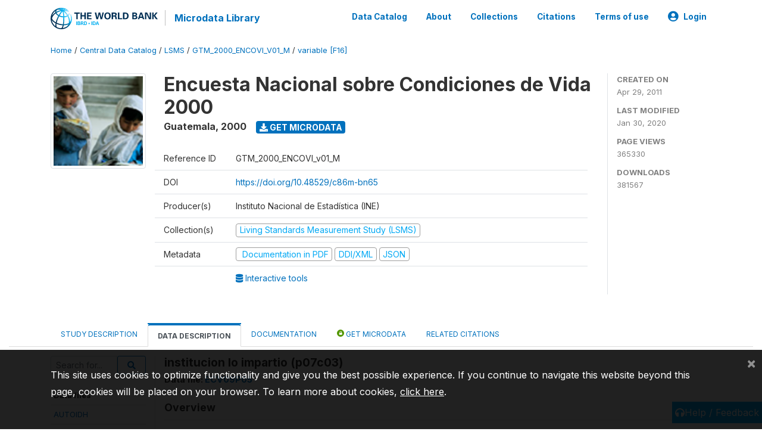

--- FILE ---
content_type: text/html; charset=UTF-8
request_url: https://microdata.worldbank.org/index.php/catalog/586/variable/F16/V1398?name=p07c03
body_size: 11370
content:
<!DOCTYPE html>
<html>

<head>
    <meta charset="utf-8">
<meta http-equiv="X-UA-Compatible" content="IE=edge">
<meta name="viewport" content="width=device-width, initial-scale=1">

<title>Guatemala - Encuesta Nacional sobre Condiciones de Vida 2000</title>

    
    <link rel="stylesheet" href="https://cdnjs.cloudflare.com/ajax/libs/font-awesome/5.15.4/css/all.min.css" integrity="sha512-1ycn6IcaQQ40/MKBW2W4Rhis/DbILU74C1vSrLJxCq57o941Ym01SwNsOMqvEBFlcgUa6xLiPY/NS5R+E6ztJQ==" crossorigin="anonymous" referrerpolicy="no-referrer" />
    <link rel="stylesheet" href="https://stackpath.bootstrapcdn.com/bootstrap/4.1.3/css/bootstrap.min.css" integrity="sha384-MCw98/SFnGE8fJT3GXwEOngsV7Zt27NXFoaoApmYm81iuXoPkFOJwJ8ERdknLPMO" crossorigin="anonymous">
    

<link rel="stylesheet" href="https://microdata.worldbank.org/themes/nada52/css/style.css?v2023">
<link rel="stylesheet" href="https://microdata.worldbank.org/themes/nada52/css/custom.css?v2021">
<link rel="stylesheet" href="https://microdata.worldbank.org/themes/nada52/css/home.css?v03212019">
<link rel="stylesheet" href="https://microdata.worldbank.org/themes/nada52/css/variables.css?v07042021">
<link rel="stylesheet" href="https://microdata.worldbank.org/themes/nada52/css/facets.css?v062021">
<link rel="stylesheet" href="https://microdata.worldbank.org/themes/nada52/css/catalog-tab.css?v07052021">
<link rel="stylesheet" href="https://microdata.worldbank.org/themes/nada52/css/catalog-card.css?v10102021-1">
<link rel="stylesheet" href="https://microdata.worldbank.org/themes/nada52/css/filter-action-bar.css?v14052021-3">

    <script src="//code.jquery.com/jquery-3.2.1.min.js"></script>
    <script src="https://cdnjs.cloudflare.com/ajax/libs/popper.js/1.14.3/umd/popper.min.js" integrity="sha384-ZMP7rVo3mIykV+2+9J3UJ46jBk0WLaUAdn689aCwoqbBJiSnjAK/l8WvCWPIPm49" crossorigin="anonymous"></script>
    <script src="https://stackpath.bootstrapcdn.com/bootstrap/4.1.3/js/bootstrap.min.js" integrity="sha384-ChfqqxuZUCnJSK3+MXmPNIyE6ZbWh2IMqE241rYiqJxyMiZ6OW/JmZQ5stwEULTy" crossorigin="anonymous"></script>

<script type="text/javascript">
    var CI = {'base_url': 'https://microdata.worldbank.org/'};

    if (top.frames.length!=0) {
        top.location=self.document.location;
    }

    $(document).ready(function()  {
        /*global ajax error handler */
        $( document ).ajaxError(function(event, jqxhr, settings, exception) {
            if(jqxhr.status==401){
                window.location=CI.base_url+'/auth/login/?destination=catalog/';
            }
            else if (jqxhr.status>=500){
                alert(jqxhr.responseText);
            }
        });

    }); //end-document-ready

</script>



</head>

<body>

    <!-- site header -->
    <style>
.site-header .navbar-light .no-logo .navbar-brand--sitename {border:0px!important;margin-left:0px}
.site-header .navbar-light .no-logo .nada-site-title {font-size:18px;}
</style>
<header class="site-header">
    
        

    <div class="container">

        <div class="row">
            <div class="col-12">
                <nav class="navbar navbar-expand-md navbar-light rounded navbar-toggleable-md wb-navbar">

                                                            <div class="navbar-brand">
                        <a href="http://www.worldbank.org" class="g01v1-logo wb-logo">
                            <img title="The World Bank Working for a World Free of Poverty" alt="The World Bank Working for a World Free of Poverty" src="https://microdata.worldbank.org/themes/nada52/images/logo-wb-header-en.svg" class="img-responsive">
                        </a>
                        <strong><a class="nada-sitename" href="https://microdata.worldbank.org/">Microdata Library</a></strong>
                        
                    </div>
                    

                                                            

                    <button class="navbar-toggler navbar-toggler-right collapsed wb-navbar-button-toggler" type="button" data-toggle="collapse" data-target="#containerNavbar" aria-controls="containerNavbar" aria-expanded="false" aria-label="Toggle navigation">
                        <span class="navbar-toggler-icon"></span>
                    </button>

                    <!-- Start menus -->
                    <!-- Start menus -->
<div class="navbar-collapse collapse" id="containerNavbar" aria-expanded="false">
        <ul class="navbar-nav ml-auto">
                                            <li class="nav-item">
                <a   class="nav-link" href="https://microdata.worldbank.org/catalog">Data Catalog</a>
            </li>            
                                            <li class="nav-item">
                <a   class="nav-link" href="https://microdata.worldbank.org/about">About</a>
            </li>            
                                            <li class="nav-item">
                <a   class="nav-link" href="https://microdata.worldbank.org/collections">Collections</a>
            </li>            
                                            <li class="nav-item">
                <a   class="nav-link" href="https://microdata.worldbank.org/citations">Citations</a>
            </li>            
                                            <li class="nav-item">
                <a   class="nav-link" href="https://microdata.worldbank.org/terms-of-use">Terms of use</a>
            </li>            
        
        
<li class="nav-item dropdown">
                <a class="nav-link dropdown-toggle" href="" id="dropdownMenuLink" data-toggle="dropdown" aria-haspopup="true" aria-expanded="false">
                <i class="fas fa-user-circle fa-lg"></i>Login            </a>
            <div class="dropdown-menu dropdown-menu-right" aria-labelledby="dropdownMenuLink">
                <a class="dropdown-item" href="https://microdata.worldbank.org/auth/login">Login</a>
            </div>
                </li>
<!-- /row -->
    </ul>

</div>
<!-- Close Menus -->                    <!-- Close Menus -->

                </nav>
            </div>

        </div>
        <!-- /row -->

    </div>

</header>
    <!-- page body -->
    <div class="wp-page-body container-fluid page-catalog catalog-variable-F16-V1398">

        <div class="body-content-wrap theme-nada-2">

            <!--breadcrumbs -->
            <div class="container">
                                                    <ol class="breadcrumb wb-breadcrumb">
                        	    <div class="breadcrumbs" xmlns:v="http://rdf.data-vocabulary.org/#">
           <span typeof="v:Breadcrumb">
                		         <a href="https://microdata.worldbank.org//" rel="v:url" property="v:title">Home</a> /
                        
       </span>
                  <span typeof="v:Breadcrumb">
                		         <a href="https://microdata.worldbank.org//catalog" rel="v:url" property="v:title">Central Data Catalog</a> /
                        
       </span>
                  <span typeof="v:Breadcrumb">
                		         <a href="https://microdata.worldbank.org//catalog/lsms" rel="v:url" property="v:title">LSMS</a> /
                        
       </span>
                  <span typeof="v:Breadcrumb">
                		         <a href="https://microdata.worldbank.org//catalog/586" rel="v:url" property="v:title">GTM_2000_ENCOVI_V01_M</a> /
                        
       </span>
                  <span typeof="v:Breadcrumb">
        	         	         <a class="active" href="https://microdata.worldbank.org//catalog/586/variable/F16" rel="v:url" property="v:title">variable [F16]</a>
                        
       </span>
               </div>
                    </ol>
                            </div>
            <!-- /breadcrumbs -->

            <style>
.metadata-sidebar-container .nav .active{
	background:#e9ecef;		
}
.study-metadata-page .page-header .nav-tabs .active a {
	background: white;
	font-weight: bold;
	border-top: 2px solid #0071bc;
	border-left:1px solid gainsboro;
	border-right:1px solid gainsboro;
}

.study-info-content {
    font-size: 14px;
}

.study-subtitle{
	font-size:.7em;
	margin-bottom:10px;
}

.badge-outline{
	background:transparent;
	color:#03a9f4;
	border:1px solid #9e9e9e;
}
.study-header-right-bar span{
	display:block;
	margin-bottom:15px;
}
.study-header-right-bar{
	font-size:14px;
	color:gray;
}
.get-microdata-btn{
	font-size:14px;
}

.link-col .badge{
	font-size:14px;
	font-weight:normal;
	background:transparent;
	border:1px solid #9E9E9E;
	color:#03a9f4;
}

.link-col .badge:hover{
	background:#03a9f4;
	color:#ffffff;
}

.study-header-right-bar .stat{
	margin-bottom:10px;
	font-size:small;
}

.study-header-right-bar .stat .stat-label{
	font-weight:bold;
	text-transform:uppercase;
}

.field-metadata__table_description__ref_country .field-value,
.field-metadata__study_desc__study_info__nation .field-value{
	max-height:350px;
	overflow:auto;
}
.field-metadata__table_description__ref_country .field-value  ::-webkit-scrollbar,
.field-metadata__study_desc__study_info__nation .field-value ::-webkit-scrollbar {
  -webkit-appearance: none;
  width: 7px;
}

.field-metadata__table_description__ref_country .field-value  ::-webkit-scrollbar-thumb,
.field-metadata__study_desc__study_info__nation .field-value ::-webkit-scrollbar-thumb {
  border-radius: 4px;
  background-color: rgba(0, 0, 0, .5);
  box-shadow: 0 0 1px rgba(255, 255, 255, .5);
}
</style>


<div class="page-body-full study-metadata-page">
	<span 
		id="dataset-metadata-info" 
		data-repositoryid="lsms"
		data-id="586"
		data-idno="GTM_2000_ENCOVI_v01_M"
	></span>

<div class="container-fluid page-header">
<div class="container">


<div class="row study-info">
					<div class="col-md-2">
			<div class="collection-thumb-container">
				<a href="https://microdata.worldbank.org/catalog/lsms">
				<img  src="https://microdata.worldbank.org/files/icon-lsms.png?v=1580420511" class="mr-3 img-fluid img-thumbnail" alt="lsms" title="Living Standards Measurement Study (LSMS)"/>
				</a>
			</div>		
		</div>
	
	<div class="col">
		
		<div>
		    <h1 class="mt-0 mb-1" id="dataset-title">
                <span>Encuesta Nacional sobre Condiciones de Vida 2000</span>
                            </h1>
            <div class="clearfix">
		        <h6 class="sub-title float-left" id="dataset-sub-title"><span id="dataset-country">Guatemala</span>, <span id="dataset-year">2000</span></h6>
                                <a  
                    href="https://microdata.worldbank.org/catalog/586/get-microdata" 
                    class="get-microdata-btn badge badge-primary wb-text-link-uppercase float-left ml-3" 
                    title="Get Microdata">					
                    <span class="fa fa-download"></span>
                    Get Microdata                </a>
                                
            </div>
		</div>

		<div class="row study-info-content">
		
            <div class="col pr-5">

                <div class="row mt-4 mb-2 pb-2  border-bottom">
                    <div class="col-md-2">
                        Reference ID                    </div>
                    <div class="col">
                        <div class="study-idno">
                            GTM_2000_ENCOVI_v01_M                            
                        </div>
                    </div>
                </div>

                                <div class="row mb-2 pb-2  border-bottom">
                    <div class="col-md-2">
                        DOI                    </div>
                    <div class="col">
                        <div class="study-doi">
                                                            <a target="_blank" href="https://doi.org/10.48529/c86m-bn65">https://doi.org/10.48529/c86m-bn65</a>
                                                    </div>
                    </div>
                </div>
                		
                                <div class="row mb-2 pb-2  border-bottom">
                    <div class="col-md-2">
                        Producer(s)                    </div>
                    <div class="col">
                        <div class="producers">
                            Instituto Nacional de Estadística (INE)                        </div>
                    </div>
                </div>
                                
                
                 
                <div class="row  border-bottom mb-2 pb-2 mt-2">
                    <div class="col-md-2">
                        Collection(s)                    </div>
                    <div class="col">
                        <div class="collections link-col">           
                                                            <span class="collection">
                                    <a href="https://microdata.worldbank.org/collections/lsms">
                                        <span class="badge badge-primary">Living Standards Measurement Study (LSMS)</span>
                                    </a>                                    
                                </span>
                                                    </div>
                    </div>
                </div>
                
                <div class="row border-bottom mb-2 pb-2 mt-2">
                    <div class="col-md-2">
                        Metadata                    </div>
                    <div class="col">
                        <div class="metadata">
                            <!--metadata-->
                            <span class="mr-2 link-col">
                                                                                                    <a class="download" 
                                       href="https://microdata.worldbank.org/catalog/586/pdf-documentation" 
                                       title="Documentation in PDF"
                                       data-filename="ddi-documentation-english_microdata-586.pdf"
                                       data-dctype="report"
                                       data-isurl="0"
                                       data-extension="pdf"
                                       data-sid="586">
                                        <span class="badge badge-success"><i class="fa fa-file-pdf-o" aria-hidden="true"> </i> Documentation in PDF</span>
                                    </a>
                                                            
                                                                    <a class="download" 
                                       href="https://microdata.worldbank.org/metadata/export/586/ddi" 
                                       title="DDI Codebook (2.5)"
                                       data-filename="metadata-586.xml"
                                       data-dctype="metadata"
                                       data-isurl="0"
                                       data-extension="xml"
                                       data-sid="586">
                                        <span class="badge badge-primary"> DDI/XML</span>
                                    </a>
                                
                                <a class="download" 
                                   href="https://microdata.worldbank.org/metadata/export/586/json" 
                                   title="JSON"
                                   data-filename="metadata-586.json"
                                   data-dctype="metadata"
                                   data-isurl="0"
                                   data-extension="json"
                                   data-sid="586">
                                    <span class="badge badge-info">JSON</span>
                                </a>
                            </span>	
                            <!--end-metadata-->
                        </div>
                    </div>
                </div>

                                <div class="row mb-2 pb-2 mt-2">
                    <div class="col-md-2">
                        
                    </div>
                    <div class="col">
                        <div class="study-links link-col">
                            
                                                            <a target="_blank"  href="http://iresearch.worldbank.org/clsp/index.aspx" title="Interactive tools">
                                    <span>
                                        <i class="fa fa-database" aria-hidden="true"> </i> Interactive tools                                    </span>
                                </a>
                                                    </div>
                    </div>
                </div>
                
                	    </div>
	
	</div>

	</div>

    <div class="col-md-2 border-left">
		<!--right-->
		<div class="study-header-right-bar">
				<div class="stat">
					<div class="stat-label">Created on </div>
					<div class="stat-value">Apr 29, 2011</div>
				</div>

				<div class="stat">
					<div class="stat-label">Last modified </div>
					<div class="stat-value">Jan 30, 2020</div>
				</div>
				
									<div class="stat">
						<div class="stat-label">Page views </div>
						<div class="stat-value">365330</div>
					</div>
				
									<div class="stat">
						<div class="stat-label">Downloads </div>
						<div class="stat-value">381567</div>
					</div>				
						</div>		
		<!--end-right-->
	</div>

</div>




<!-- Nav tabs -->
<ul class="nav nav-tabs wb-nav-tab-space flex-wrap" role="tablist">
								<li class="nav-item tab-description "  >
				<a href="https://microdata.worldbank.org/catalog/586/study-description" class="nav-link wb-nav-link wb-text-link-uppercase " role="tab"  data-id="related-materials" >Study Description</a>
			</li>
										<li class="nav-item tab-data_dictionary active"  >
				<a href="https://microdata.worldbank.org/catalog/586/data-dictionary" class="nav-link wb-nav-link wb-text-link-uppercase active" role="tab"  data-id="related-materials" >Data Description</a>
			</li>
										<li class="nav-item tab-related_materials "  >
				<a href="https://microdata.worldbank.org/catalog/586/related-materials" class="nav-link wb-nav-link wb-text-link-uppercase " role="tab"  data-id="related-materials" >Documentation</a>
			</li>
										<li class="nav-item nav-item-get-microdata tab-get_microdata " >
				<a href="https://microdata.worldbank.org/catalog/586/get-microdata" class="nav-link wb-nav-link wb-text-link-uppercase " role="tab" data-id="related-materials" >
					<span class="get-microdata icon-da-public"></span> Get Microdata				</a>
			</li>                            
										<li class="nav-item tab-related_citations "  >
				<a href="https://microdata.worldbank.org/catalog/586/related-publications" class="nav-link wb-nav-link wb-text-link-uppercase " role="tab"  data-id="related-materials" >Related citations</a>
			</li>
								
	<!--review-->
	</ul>
<!-- end nav tabs -->
</div>
</div>



<div class="container study-metadata-body-content " >


<!-- tabs -->
<div id="tabs" class="study-metadata ui-tabs ui-widget ui-widget-content ui-corner-all study-tabs" >	
  
  <div id="tabs-1" aria-labelledby="ui-id-1" class="ui-tabs-panel ui-widget-content ui-corner-bottom" role="tabpanel" >
  	
        <div class="tab-body-no-sidebar-x"><style>
    .data-file-bg1 tr,.data-file-bg1 td {vertical-align: top;}
    .data-file-bg1 .col-1{width:100px;}
    .data-file-bg1 {margin-bottom:20px;}
    .var-info-panel{display:none;}
    .table-variable-list td{
        cursor:pointer;
    }
    
    .nada-list-group-item {
        position: relative;
        display: block;
        padding: 10px 15px;
        margin-bottom: -1px;
        background-color: #fff;
        border: 1px solid #ddd;
        border-left:0px;
        border-right:0px;
        font-size: small;
        border-bottom: 1px solid gainsboro;
        word-wrap: break-word;
        padding: 5px;
        padding-right: 10px;

    }

    .nada-list-group-title{
        font-weight:bold;
        border-top:0px;
    }

    .variable-groups-sidebar
    .nada-list-vgroup {
        padding-inline-start: 0px;
        font-size:small;
        list-style-type: none;
    }

    .nada-list-vgroup {
        list-style-type: none;
    }

    .nada-list-subgroup{
        padding-left:10px;
    }
    
    .table-variable-list .var-breadcrumb{
        display:none;
    }

    .nada-list-subgroup .nada-list-vgroup-item {
        padding-left: 24px;
        position: relative;
        list-style:none;
    }

    .nada-list-subgroup .nada-list-vgroup-item:before {
        position: absolute;
        font-family: 'FontAwesome';
        top: 0;
        left: 10px;
        content: "\f105";
    }

</style>

<div class="row">

    <div class="col-sm-2 col-md-2 col-lg-2 tab-sidebar hidden-sm-down sidebar-files">       

        <form method="get" action="https://microdata.worldbank.org/catalog/586/search" class="dictionary-search">
        <div class="input-group input-group-sm">            
            <input type="text" name="vk" class="form-control" placeholder="Search for...">
            <span class="input-group-btn">
                <button class="btn btn-outline-primary btn-sm" type="submit"><i class="fa fa-search"></i></button>
            </span>
        </div>
        </form>
        
        <ul class="nada-list-group">
            <li class="nada-list-group-item nada-list-group-title">Data files</li>
                            <li class="nada-list-group-item">
                    <a href="https://microdata.worldbank.org/catalog/586/data-dictionary/F2?file_name=AUTOIDH">AUTOIDH</a>
                </li>
                            <li class="nada-list-group-item">
                    <a href="https://microdata.worldbank.org/catalog/586/data-dictionary/F3?file_name=CONSUMO5">CONSUMO5</a>
                </li>
                            <li class="nada-list-group-item">
                    <a href="https://microdata.worldbank.org/catalog/586/data-dictionary/F8?file_name=ECV01H01">ECV01H01</a>
                </li>
                            <li class="nada-list-group-item">
                    <a href="https://microdata.worldbank.org/catalog/586/data-dictionary/F9?file_name=ECV02H01">ECV02H01</a>
                </li>
                            <li class="nada-list-group-item">
                    <a href="https://microdata.worldbank.org/catalog/586/data-dictionary/F10?file_name=ECV03H01">ECV03H01</a>
                </li>
                            <li class="nada-list-group-item">
                    <a href="https://microdata.worldbank.org/catalog/586/data-dictionary/F11?file_name=ECV04H02">ECV04H02</a>
                </li>
                            <li class="nada-list-group-item">
                    <a href="https://microdata.worldbank.org/catalog/586/data-dictionary/F12?file_name=ECV05H03">ECV05H03</a>
                </li>
                            <li class="nada-list-group-item">
                    <a href="https://microdata.worldbank.org/catalog/586/data-dictionary/F13?file_name=ECV06H03">ECV06H03</a>
                </li>
                            <li class="nada-list-group-item">
                    <a href="https://microdata.worldbank.org/catalog/586/data-dictionary/F14?file_name=ECV07H03">ECV07H03</a>
                </li>
                            <li class="nada-list-group-item">
                    <a href="https://microdata.worldbank.org/catalog/586/data-dictionary/F15?file_name=ECV08P04">ECV08P04</a>
                </li>
                            <li class="nada-list-group-item">
                    <a href="https://microdata.worldbank.org/catalog/586/data-dictionary/F16?file_name=ECV09P05">ECV09P05</a>
                </li>
                            <li class="nada-list-group-item">
                    <a href="https://microdata.worldbank.org/catalog/586/data-dictionary/F17?file_name=ECV10P09">ECV10P09</a>
                </li>
                            <li class="nada-list-group-item">
                    <a href="https://microdata.worldbank.org/catalog/586/data-dictionary/F18?file_name=ECV11P10">ECV11P10</a>
                </li>
                            <li class="nada-list-group-item">
                    <a href="https://microdata.worldbank.org/catalog/586/data-dictionary/F19?file_name=ECV12P11">ECV12P11</a>
                </li>
                            <li class="nada-list-group-item">
                    <a href="https://microdata.worldbank.org/catalog/586/data-dictionary/F20?file_name=ECV13G12">ECV13G12</a>
                </li>
                            <li class="nada-list-group-item">
                    <a href="https://microdata.worldbank.org/catalog/586/data-dictionary/F21?file_name=ECV14G12">ECV14G12</a>
                </li>
                            <li class="nada-list-group-item">
                    <a href="https://microdata.worldbank.org/catalog/586/data-dictionary/F22?file_name=ECV15G12">ECV15G12</a>
                </li>
                            <li class="nada-list-group-item">
                    <a href="https://microdata.worldbank.org/catalog/586/data-dictionary/F23?file_name=ECV16I13">ECV16I13</a>
                </li>
                            <li class="nada-list-group-item">
                    <a href="https://microdata.worldbank.org/catalog/586/data-dictionary/F24?file_name=ECV17E14">ECV17E14</a>
                </li>
                            <li class="nada-list-group-item">
                    <a href="https://microdata.worldbank.org/catalog/586/data-dictionary/F25?file_name=ECV18N15">ECV18N15</a>
                </li>
                            <li class="nada-list-group-item">
                    <a href="https://microdata.worldbank.org/catalog/586/data-dictionary/F26?file_name=ECV19N15">ECV19N15</a>
                </li>
                            <li class="nada-list-group-item">
                    <a href="https://microdata.worldbank.org/catalog/586/data-dictionary/F27?file_name=ECV20A16">ECV20A16</a>
                </li>
                            <li class="nada-list-group-item">
                    <a href="https://microdata.worldbank.org/catalog/586/data-dictionary/F28?file_name=ECV21A16">ECV21A16</a>
                </li>
                            <li class="nada-list-group-item">
                    <a href="https://microdata.worldbank.org/catalog/586/data-dictionary/F29?file_name=ECV22A16">ECV22A16</a>
                </li>
                            <li class="nada-list-group-item">
                    <a href="https://microdata.worldbank.org/catalog/586/data-dictionary/F30?file_name=ECV23A16">ECV23A16</a>
                </li>
                            <li class="nada-list-group-item">
                    <a href="https://microdata.worldbank.org/catalog/586/data-dictionary/F31?file_name=ECV24A16">ECV24A16</a>
                </li>
                            <li class="nada-list-group-item">
                    <a href="https://microdata.worldbank.org/catalog/586/data-dictionary/F32?file_name=ECV25A16">ECV25A16</a>
                </li>
                            <li class="nada-list-group-item">
                    <a href="https://microdata.worldbank.org/catalog/586/data-dictionary/F33?file_name=ECV26A16">ECV26A16</a>
                </li>
                            <li class="nada-list-group-item">
                    <a href="https://microdata.worldbank.org/catalog/586/data-dictionary/F34?file_name=ECV27A16">ECV27A16</a>
                </li>
                            <li class="nada-list-group-item">
                    <a href="https://microdata.worldbank.org/catalog/586/data-dictionary/F35?file_name=ECV28A16">ECV28A16</a>
                </li>
                            <li class="nada-list-group-item">
                    <a href="https://microdata.worldbank.org/catalog/586/data-dictionary/F38?file_name=ECV31A16">ECV31A16</a>
                </li>
                            <li class="nada-list-group-item">
                    <a href="https://microdata.worldbank.org/catalog/586/data-dictionary/F39?file_name=ECV32A16">ECV32A16</a>
                </li>
                            <li class="nada-list-group-item">
                    <a href="https://microdata.worldbank.org/catalog/586/data-dictionary/F40?file_name=ECV33A16">ECV33A16</a>
                </li>
                            <li class="nada-list-group-item">
                    <a href="https://microdata.worldbank.org/catalog/586/data-dictionary/F41?file_name=ECV34D17">ECV34D17</a>
                </li>
                            <li class="nada-list-group-item">
                    <a href="https://microdata.worldbank.org/catalog/586/data-dictionary/F42?file_name=ECV35D17">ECV35D17</a>
                </li>
                            <li class="nada-list-group-item">
                    <a href="https://microdata.worldbank.org/catalog/586/data-dictionary/F43?file_name=ECV36C17">ECV36C17</a>
                </li>
                            <li class="nada-list-group-item">
                    <a href="https://microdata.worldbank.org/catalog/586/data-dictionary/F44?file_name=ECV37C17">ECV37C17</a>
                </li>
                            <li class="nada-list-group-item">
                    <a href="https://microdata.worldbank.org/catalog/586/data-dictionary/F45?file_name=ECV38R17">ECV38R17</a>
                </li>
                            <li class="nada-list-group-item">
                    <a href="https://microdata.worldbank.org/catalog/586/data-dictionary/F46?file_name=ECV39R17">ECV39R17</a>
                </li>
                            <li class="nada-list-group-item">
                    <a href="https://microdata.worldbank.org/catalog/586/data-dictionary/F47?file_name=ECV40P18">ECV40P18</a>
                </li>
                            <li class="nada-list-group-item">
                    <a href="https://microdata.worldbank.org/catalog/586/data-dictionary/F48?file_name=ECVPLIB">ECVPLIB</a>
                </li>
                            <li class="nada-list-group-item">
                    <a href="https://microdata.worldbank.org/catalog/586/data-dictionary/F49?file_name=HOGARES">HOGARES</a>
                </li>
                            <li class="nada-list-group-item">
                    <a href="https://microdata.worldbank.org/catalog/586/data-dictionary/F50?file_name=ingresos5">ingresos5</a>
                </li>
                            <li class="nada-list-group-item">
                    <a href="https://microdata.worldbank.org/catalog/586/data-dictionary/F51?file_name=KCAL">KCAL</a>
                </li>
                            <li class="nada-list-group-item">
                    <a href="https://microdata.worldbank.org/catalog/586/data-dictionary/F52?file_name=PERSONAS">PERSONAS</a>
                </li>
                            <li class="nada-list-group-item">
                    <a href="https://microdata.worldbank.org/catalog/586/data-dictionary/F53?file_name=PRECIOS">PRECIOS</a>
                </li>
                            <li class="nada-list-group-item">
                    <a href="https://microdata.worldbank.org/catalog/586/data-dictionary/F56?file_name=ECV29A16">ECV29A16</a>
                </li>
                            <li class="nada-list-group-item">
                    <a href="https://microdata.worldbank.org/catalog/586/data-dictionary/F57?file_name=ECV30A16">ECV30A16</a>
                </li>
                            <li class="nada-list-group-item">
                    <a href="https://microdata.worldbank.org/catalog/586/data-dictionary/F58?file_name=AUTOID1">AUTOID1</a>
                </li>
                    </ul>

        
    </div>

    <div class="col-sm-10 col-md-10 col-lg-10 wb-border-left tab-body body-files">
        
        <div class="variable-metadata">
            <style>
    .fld-inline .fld-name{color:gray;}
    .fld-container,.clear{clear:both;}

    .var-breadcrumb{
        list-style:none;
        clear:both;
        margin-bottom:25px;
        color:gray;
    }

    .var-breadcrumb li{display:inline;}
    .variables-container .bar-container {min-width:150px;}
</style>



<div class="variable-container">
    <h2>institucion lo impartio (p07c03)</h2>
    <h5 class="var-file">Data file: <a href="https://microdata.worldbank.org/catalog/586/data-dictionary/F16">ECV09P05</a></h5>

        
    <h3 class="xsl-subtitle">Overview</h3>

    <div class="row">
            <div class="col-md-6">
                                            <div class="fld-inline sum-stat sum-stat-vald-">
                    <span class="fld-name sum-stat-type">Valid: </span>
                    <span class="fld-value sum-stat-value">1594</span>
                </div>
                                            <div class="fld-inline sum-stat sum-stat-invd-">
                    <span class="fld-name sum-stat-type">Invalid: </span>
                    <span class="fld-value sum-stat-value">36177</span>
                </div>
                    </div>
    
    <!--other stats-->
            
    <div class="col-md-6">
                                            <div class="fld-inline sum-stat sum-stat-var_intrvl">
                <span class="fld-name sum-stat-type">Type: </span>
                <span class="fld-value sum-stat-value">Discrete</span>
            </div>
                                                        <div class="fld-inline sum-stat sum-stat-var_dcml">
                <span class="fld-name sum-stat-type">Decimal: </span>
                <span class="fld-value sum-stat-value">0</span>
            </div>
                                                                                                <div class="fld-inline sum-stat sum-stat-loc_width">
                <span class="fld-name sum-stat-type">Width: </span>
                <span class="fld-value sum-stat-value">9</span>
            </div>
                    
                <div class="fld-inline sum-stat sum-stat-range">
            <span class="fld-name sum-stat-type">Range: </span>
                                                <span class="fld-value sum-stat-value">
                0 - 99            </span>
        </div>
                
                <div class="fld-inline sum-stat var-format">
            <span class="fld-name var-format-fld">Format: </span>
                                    <span class="fld-value format-value">Numeric</span>
        </div>
        
        
        
    </div>
    </div>

    
    <div class="clear"></div>

    <!-- data_collection -->
         
                     
                     
                     
                     
                     
                
    
    <div class="section-questions_n_instructions">
                    <h2 id="metadata-questions_n_instructions" class="xsl-subtitle">Questions and instructions</h2>
                <div class="field field-var_qstn_qstnlit">
    <div class="xsl-caption field-caption">Literal question</div>
    <div class="field-value">
                                    <span>¿En cua´l de las siguientes instituciones o empresas, recibio´ (.......) el u´ltimo curso de capacitacio´n al que asistio´:</span>
            
            </div>
</div>
<div class="table-responsive field field-var_catgry">
    <div class="xsl-caption field-caption">Categories</div>
    <div class="field-value">

            
            <table class="table table-stripped xsl-table">
                <tr>
                    <th>Value</th>
                    <th>Category</th>
                                            <th>Cases</th>                    
                                                                                    <th></th>
                                    </tr>
                                    
                    <tr>
                        <td>0</td>
                        <td> </td>
                        
                                                <td>93</td>
                            
                        
                        <!--weighted-->
                        
                        <!--non-weighted-->
                                                                                <td class="bar-container">
                                                                <div class="progress">
                                    <div class="progress-bar" role="progressbar" style="width: 25.8%;" aria-valuenow="25.8;" aria-valuemin="0" aria-valuemax="100"></div>
                                    <span class="progress-text">5.8%</span>
                                </div>
                                                            </td>
                                                        
                    </tr>
                                    
                    <tr>
                        <td>1</td>
                        <td>intecap </td>
                        
                                                <td>180</td>
                            
                        
                        <!--weighted-->
                        
                        <!--non-weighted-->
                                                                                <td class="bar-container">
                                                                <div class="progress">
                                    <div class="progress-bar" role="progressbar" style="width: 49.9%;" aria-valuenow="49.9;" aria-valuemin="0" aria-valuemax="100"></div>
                                    <span class="progress-text">11.3%</span>
                                </div>
                                                            </td>
                                                        
                    </tr>
                                    
                    <tr>
                        <td>2</td>
                        <td>inap </td>
                        
                                                <td>8</td>
                            
                        
                        <!--weighted-->
                        
                        <!--non-weighted-->
                                                                                <td class="bar-container">
                                                                <div class="progress">
                                    <div class="progress-bar" role="progressbar" style="width: 2.2%;" aria-valuenow="2.2;" aria-valuemin="0" aria-valuemax="100"></div>
                                    <span class="progress-text">0.5%</span>
                                </div>
                                                            </td>
                                                        
                    </tr>
                                    
                    <tr>
                        <td>3</td>
                        <td>icta </td>
                        
                                                <td>7</td>
                            
                        
                        <!--weighted-->
                        
                        <!--non-weighted-->
                                                                                <td class="bar-container">
                                                                <div class="progress">
                                    <div class="progress-bar" role="progressbar" style="width: 1.9%;" aria-valuenow="1.9;" aria-valuemin="0" aria-valuemax="100"></div>
                                    <span class="progress-text">0.4%</span>
                                </div>
                                                            </td>
                                                        
                    </tr>
                                    
                    <tr>
                        <td>4</td>
                        <td>otra institucion de gobierno </td>
                        
                                                <td>233</td>
                            
                        
                        <!--weighted-->
                        
                        <!--non-weighted-->
                                                                                <td class="bar-container">
                                                                <div class="progress">
                                    <div class="progress-bar" role="progressbar" style="width: 64.5%;" aria-valuenow="64.5;" aria-valuemin="0" aria-valuemax="100"></div>
                                    <span class="progress-text">14.6%</span>
                                </div>
                                                            </td>
                                                        
                    </tr>
                                    
                    <tr>
                        <td>5</td>
                        <td>institucion municipal </td>
                        
                                                <td>16</td>
                            
                        
                        <!--weighted-->
                        
                        <!--non-weighted-->
                                                                                <td class="bar-container">
                                                                <div class="progress">
                                    <div class="progress-bar" role="progressbar" style="width: 4.4%;" aria-valuenow="4.4;" aria-valuemin="0" aria-valuemax="100"></div>
                                    <span class="progress-text">1%</span>
                                </div>
                                                            </td>
                                                        
                    </tr>
                                    
                    <tr>
                        <td>6</td>
                        <td>empresas de capacitacion </td>
                        
                                                <td>87</td>
                            
                        
                        <!--weighted-->
                        
                        <!--non-weighted-->
                                                                                <td class="bar-container">
                                                                <div class="progress">
                                    <div class="progress-bar" role="progressbar" style="width: 24.1%;" aria-valuenow="24.1;" aria-valuemin="0" aria-valuemax="100"></div>
                                    <span class="progress-text">5.5%</span>
                                </div>
                                                            </td>
                                                        
                    </tr>
                                    
                    <tr>
                        <td>7</td>
                        <td>empresa o institucion donde trabaja </td>
                        
                                                <td>361</td>
                            
                        
                        <!--weighted-->
                        
                        <!--non-weighted-->
                                                                                <td class="bar-container">
                                                                <div class="progress">
                                    <div class="progress-bar" role="progressbar" style="width: 100%;" aria-valuenow="100;" aria-valuemin="0" aria-valuemax="100"></div>
                                    <span class="progress-text">22.6%</span>
                                </div>
                                                            </td>
                                                        
                    </tr>
                                    
                    <tr>
                        <td>8</td>
                        <td>instituciones o gremios privados </td>
                        
                                                <td>175</td>
                            
                        
                        <!--weighted-->
                        
                        <!--non-weighted-->
                                                                                <td class="bar-container">
                                                                <div class="progress">
                                    <div class="progress-bar" role="progressbar" style="width: 48.5%;" aria-valuenow="48.5;" aria-valuemin="0" aria-valuemax="100"></div>
                                    <span class="progress-text">11%</span>
                                </div>
                                                            </td>
                                                        
                    </tr>
                                    
                    <tr>
                        <td>9</td>
                        <td>ongs </td>
                        
                                                <td>149</td>
                            
                        
                        <!--weighted-->
                        
                        <!--non-weighted-->
                                                                                <td class="bar-container">
                                                                <div class="progress">
                                    <div class="progress-bar" role="progressbar" style="width: 41.3%;" aria-valuenow="41.3;" aria-valuemin="0" aria-valuemax="100"></div>
                                    <span class="progress-text">9.3%</span>
                                </div>
                                                            </td>
                                                        
                    </tr>
                                    
                    <tr>
                        <td>10</td>
                        <td>iglesias </td>
                        
                                                <td>39</td>
                            
                        
                        <!--weighted-->
                        
                        <!--non-weighted-->
                                                                                <td class="bar-container">
                                                                <div class="progress">
                                    <div class="progress-bar" role="progressbar" style="width: 10.8%;" aria-valuenow="10.8;" aria-valuemin="0" aria-valuemax="100"></div>
                                    <span class="progress-text">2.4%</span>
                                </div>
                                                            </td>
                                                        
                    </tr>
                                    
                    <tr>
                        <td>11</td>
                        <td>cooperativas </td>
                        
                                                <td>33</td>
                            
                        
                        <!--weighted-->
                        
                        <!--non-weighted-->
                                                                                <td class="bar-container">
                                                                <div class="progress">
                                    <div class="progress-bar" role="progressbar" style="width: 9.1%;" aria-valuenow="9.1;" aria-valuemin="0" aria-valuemax="100"></div>
                                    <span class="progress-text">2.1%</span>
                                </div>
                                                            </td>
                                                        
                    </tr>
                                    
                    <tr>
                        <td>12</td>
                        <td>otra institucion </td>
                        
                                                <td>213</td>
                            
                        
                        <!--weighted-->
                        
                        <!--non-weighted-->
                                                                                <td class="bar-container">
                                                                <div class="progress">
                                    <div class="progress-bar" role="progressbar" style="width: 59%;" aria-valuenow="59;" aria-valuemin="0" aria-valuemax="100"></div>
                                    <span class="progress-text">13.4%</span>
                                </div>
                                                            </td>
                                                        
                    </tr>
                                    
                    <tr>
                        <td>99</td>
                        <td> </td>
                        
                                                <td>11</td>
                            
                        
                        <!--weighted-->
                        
                        <!--non-weighted-->
                                                                                <td></td>
                                                        
                    </tr>
                                    
                    <tr>
                        <td>Sysmiss</td>
                        <td> </td>
                        
                                                <td>36166</td>
                            
                        
                        <!--weighted-->
                        
                        <!--non-weighted-->
                                                                                <td></td>
                                                        
                    </tr>
                            </table>
            <div class="xsl-warning">Warning: these figures indicate the number of cases found in the data file. They cannot be interpreted as summary statistics of the population of interest.</div>
    </div>
</div>
<div class="field field-var_qstn_ivuinstr">
    <div class="xsl-caption field-caption">Interviewer instructions</div>
    <div class="field-value">
                                    <span>Pregunte por la institucio´n, empresa u ONG&#039;S donde recibio´ el u´ltimo curso de capacitacio´n. Anote el co´digo que corresponda a la informacio´n obtenida. En caso de que la respuesta sea diferente a las especificadas en el formulario anote el co´digo &quot;12&quot; y especifique la institucio´n. Tenga presente que la alternativa &quot;Empresa o institucio´n donde trabaja&quot;, co´digo &quot;7&quot;, se refiere a la empresa donde trabaja o trabajaba el informante y no a las empresas o instituciones que tienen como fin u´nico la capacitacio´n, como son las empresas privadas que imparten cursos de capacitacio´n en modas, estilistas de belleza, etc., a las cuales les corresponde el co´digo “”6”.</span>
            
            </div>
</div>
    </div>
    


    <!-- description -->
         
                     
                     
                
    
    <div class="section-description">
                    <h2 id="metadata-description" class="xsl-subtitle">Description</h2>
                <div class="field field-var_txt">
    <div class="xsl-caption field-caption">Definition</div>
    <div class="field-value">
                                    <span>institucion lo impartio</span>
            
            </div>
</div>
<div class="field field-var_universe">
    <div class="xsl-caption field-caption">Universe</div>
    <div class="field-value">
                                    <span>Para todas las personas de 7 an~os y ma´s de edad-</span>
            
            </div>
</div>
<div class="field field-var_resp_unit">
    <div class="xsl-caption field-caption">Source of information</div>
    <div class="field-value">
                                    <span>para menores de 12 años, el informante es el padre o madre</span>
            
            </div>
</div>
    </div>
    

         
                


         
                     
                

         
                     
                

<!--end-container-->
</div>


        </div>

    </div>
</div>

<script type="application/javascript">
    $(document).ready(function () {

        //show/hide variable info
        $(document.body).on("click",".data-dictionary .var-row", function(){
            var variable=$(this).find(".var-id");
            if(variable){
                get_variable(variable);
            }
            return false;
        });

    });

    function get_variable(var_obj)
    {
        var i18n={
		'js_loading':"Loading, please wait...",
		};

        //panel id
        var pnl="#pnl-"+var_obj.attr("id");
        var pnl_body=$(pnl).find(".panel-td");

        //collapse
        if ($(var_obj).closest(".var-row").is(".pnl-active")){
            $(var_obj).closest(".var-row").toggleClass("pnl-active");
            $(pnl).hide();
            return;
        }

        //hide any open panels
        $('.data-dictionary .var-info-panel').hide();

        //unset any active panels
        $(".data-dictionary .var-row").removeClass("pnl-active");

        //error handler
        variable_error_handler(pnl_body);

        $(pnl).show();
        $(var_obj).closest(".var-row").toggleClass("pnl-active");
        $(pnl_body).html('<i class="fa fa-spinner fa-pulse fa-2x fa-fw"></i> '+ i18n.js_loading); 
        $(pnl_body).load(var_obj.attr("href")+'&ajax=true', function(){
            var fooOffset = jQuery('.pnl-active').offset(),
                destination = fooOffset.top;
            $('html,body').animate({scrollTop: destination-50}, 500);
        })
    }


    //show/hide resource
    function toggle_resource(element_id){
        $("#"+element_id).toggle();
    }

    function variable_error_handler(pnl)
    {
        $.ajaxSetup({
            error:function(XHR,e)	{
                $(pnl).html('<div class="error">'+XHR.responseText+'</div>');
            }
        });
    }

</script></div>
    
	<div class="mt-5">                
            <a class="btn btn-sm btn-secondary" href="https://microdata.worldbank.org/catalog"><i class="fas fa-arrow-circle-left"></i> Back to Catalog</a>
        </div>
  </div>
</div>
<!-- end-tabs-->    
   </div> 
</div>


<!--survey summary resources-->
<script type="text/javascript">
	function toggle_resource(element_id){
		$("#"+element_id).parent(".resource").toggleClass("active");
		$("#"+element_id).toggle();
	}
	
	$(document).ready(function () { 
		bind_behaviours();
		
		$(".show-datafiles").click(function(){
			$(".data-files .hidden").removeClass("hidden");
			$(".show-datafiles").hide();
			return false;
		});

		//setup bootstrap scrollspy
		$("body").attr('data-spy', 'scroll');
		$("body").attr('data-target', '#dataset-metadata-sidebar');
		$("body").attr('data-offset', '0');
		$("body").scrollspy('refresh');

	});	
	
	function bind_behaviours() {
		//show variable info by id
		$(".resource-info").unbind('click');
		$(".resource-info").click(function(){
			if($(this).attr("id")!=''){
				toggle_resource('info_'+$(this).attr("id"));
			}
			return false;
		});			
	}
</script>        </div>
    </div>

    <!-- page footer -->
    <footer>
    <!-- footer top section -->
        <!-- End footer top section -->
    <button onclick="javascript:uvClick()" style="background: #03A9F4;position: fixed;right: 0px;border: none;padding: 5px;color: white;bottom: 10px;"> 
        <i class="fa fa-headphones headphones-help-widget" aria-hidden="true"></i><span>Help / Feedback</span>
    </button>
    <script type="text/javascript" src="https://microdata.worldbank.org/themes/bootstrap4/js/uservoice.inc.js?v=202010"></script>

    <!-- footer bottom section -->
    <div class="full-row-footer-black-components">
        <div class="container">
            <div class="footer">
                <div class="row">

                    <!-- / WB logo and Wbg partnership -->
                    <div class="col-12 col-md-2">

                        <div class="text-center text-lg-left">
                            <a href="http://www.worldbank.org/">
                                <img src="https://www.worldbank.org/content/dam/wbr-redesign/logos/logo-wbg-footer-en.svg" title="The World Bank Working for a World Free of Poverty" alt="The World Bank Working for a World Free of Poverty">
                            </a>
                        </div>

                    </div>
                    <div class="col-12 col-md-4  footer-bottom-left">
                        <ul class="footer-ul-links-centered">
                            <li>
                                <a class="wbg-partnership" title="International Bank for Reconstruction and Development" href="http://www.worldbank.org/en/who-we-are/ibrd">IBRD</a>
                                <a class="wbg-partnership" title="International Development Association" href="http://www.worldbank.org/ida">IDA</a>
                                <a class="wbg-partnership" title="International Finance Corporation" href="http://www.ifc.org/">IFC</a>
                                <a class="wbg-partnership" title="Multilateral Investment Guarantee Agency" href="http://www.miga.org/">MIGA</a>
                                <a class="wbg-partnership" title="International Centre for Settlement of Investment Disputes" href="http://icsid.worldbank.org/">ICSID</a>
                            </li>

                        </ul>
                    </div>
                    <!-- / WB logo and Wbg partnership -->

                    <!-- Dropdown and fraud  -->
                    <div class="col-12 col-md-6 footer-bottom-right">
                        <div class="">
                            <div class="footer-copy-right">

                                <p class="text-center text-lg-right">

                                    <small>
                                        ©
                                        <script language="JavaScript">
                                            var time = new Date();
                                            var year = time.getYear();
                                            if (year < 2000)
                                                year = year + 1900 + ", ";
                                            document.write(year); // End -->
                                        </script> The World Bank Group, All Rights Reserved.
                                    </small>

                                </p>

                            </div>

                        </div>
                    </div>
                    <!-- / dropdown and fraud  -->

                </div>
            </div>
        </div>
    </div>
</footer>

<style>
.consent-text,
.consent-text p,
.consent-text button,
.consent-text a
{
    color:white;
}

.consent-text a:link{
    text-decoration:underline;
}

.consent-text button,
.consent-text button:hover
{
    color:white;
    position:absolute;
    top:10px;
    right:10px;
}

.consent-popup{
    display:none;
	padding:25px 10px;
}
</style>


<div class="fixed-bottom consent-popup" style="background:rgba(0,0,0,0.87);">

<div class="container consent-text" >
       <p>This site uses cookies to optimize functionality and give you the best possible experience. If you continue to navigate this website beyond this page, cookies will be placed on your browser. To learn more about cookies,&nbsp;<a href="https://www.worldbank.org/en/about/legal/privacy-notice">click here</a>.</p>        
        <button type="button" class="close consent-close" aria-label="Close" >
            <span aria-hidden="true">&times;</span>
        </button>
</div>

</div>


<script>

function create_cookie(name,value,days) {
	if (days) {
		var date = new Date();
		date.setTime(date.getTime()+(days*24*60*60*1000));
		var expires = "; expires="+date.toGMTString();
	}
	else var expires = "";
	document.cookie = name+"="+value+expires+"; path=/";
}

function read_cookie(name) {
	var nameEQ = name + "=";
	var ca = document.cookie.split(';');
	for(var i=0;i < ca.length;i++) {
		var c = ca[i];
		while (c.charAt(0)==' ') c = c.substring(1,c.length);
		if (c.indexOf(nameEQ) == 0) return c.substring(nameEQ.length,c.length);
	}
	return null;
}

function erase_cookie(name) {
	create_cookie(name,"",-1);
}

$(document).ready(function() {
    var consent=read_cookie("ml_consent");
		
    if(consent==null || consent==''){
        $(".consent-popup").show();
    }
    else{
        $(".consent-popup").hide();
    }
});


$(document.body).on("click",".consent-close", function(){ 
    create_cookie('ml_consent',1,0);
    $(".consent-popup").hide();
});
</script>    
	<script src="//assets.adobedtm.com/572ee9d70241b5c796ae15c773eaaee4365408ec/satelliteLib-efd6120a6f6ed94da49cf49e2ba626ac110c7e3c.js"></script>
	



<script>
	var s_repo="CENTRAL"; 				s_repo="LSMS";
	
var wbgData = wbgData || {};
wbgData.page={
	pageInfo: {
		channel: "DEC Microdata Catalog EXT",
		pageName: 'microdata-ext:'+document.title, //(required) - unique page name
		pageCategory: "", //home, errorPage, search results
		pageUid: 'microdata-ext:'+document.title,
		pageFirstPub: "",
		pageLastMod: "",
		author: "",
		topicTag: "",
		subtopicTag: "",
		contentType: "",
		channel: 'DEC Microdata Catalog EXT',//required
		webpackage: s_repo //repository
	},
      sectionInfo: {
          siteSection: s_repo,
          subsectionP2: $("#dataset-metadata-info").attr("data-idno"),
          subsectionP3: $("#dataset-country").text(),
          subsectionP4: $("#dataset-year").text(),
          subsectionP5: $("#dataset-metadata-info").attr("data-idno"),
      }
}
wbgData.site = {
      pageLoad: "N",
      siteInfo: {
          siteLanguage: "en",
          siteCountry: "",
          siteEnv: "PROD",
          siteType: "microdata",
          siteRegion: "",
          userIpaddressType: "",
      },
      techInfo: {
          cmsType: "NADA",
          bussVPUnit: "dec",
          bussUnit: "decsu",
          bussUserGroup: "external",
          bussAgency: "ibrd",
      }
  }

</script>

<script type="text/javascript">
$(document).ready(function(){
	_satellite.track("dynamicdata");
	_satellite.pageBottom();
});	
</script>

<script language="JavaScript">
$(document).ready(function() 
{	
	//make all download links open in new 
	$(".download").attr('target', '_blank');
	
	//custom links
	$(".download").mousedown(function(e) {
		ss=s_gi(s_account);
		ss.pageName='download:'+$(this).attr("title");
		ss.pageURL=$(this).attr("href");
		ss.events="download";
		ss.prop2=$("#dataset-metadata-info").attr("data-repositoryid");//repositoryid
		ss.prop3=$("#dataset-metadata-info").attr("data-id");//dataset-id
		ss.prop4=$("#dataset-metadata-info").attr("data-idno");//dataset-idno
		ss.prop5=$("#dataset-country").text();//dataset-country
		ss.prop6=$("#dataset-year").text();//dataset-year
		ss.prop12=$(this).attr("data-extension");//file-extension
		ss.prop22=$(this).attr("data-filename");//file name
		ss.prop9=$(this).attr("data-dctype");//file type
		ss.prop33=$(this).attr("href");//download link
		ss.prop20='download';
		try{
			ss.t();
		}
		catch(err){
			console.log(err);
		}	
	});
	
	$(document).ajaxSend(function(event, request, settings) {		

		var ss_prop1='search';
		//catalog search
		if (settings.url.indexOf("catalog/search") != -1) {
			var pos=settings.url.indexOf("?");
			if (pos != -1) {
				ss_prop1=s_repo.concat("> Search " + settings.url.substring(pos) );
			}
		}	
		else {
				ss_prop1=settings.url;
		}		
				
		ss=s_gi(s_account);
		ss.pageName=ss_prop1;
		ss.pageURL=ss_prop1;
		ss.events="search";
		try{
			ss.t();
		}
		catch(err){
			console.log(err);
		}
	});

});
</script>






</body>

</html>

--- FILE ---
content_type: application/javascript; charset=utf-8
request_url: https://by2.uservoice.com/t2/136660/web/track.js?_=1768966107545&s=0&c=__uvSessionData0&d=eyJlIjp7InUiOiJodHRwczovL21pY3JvZGF0YS53b3JsZGJhbmsub3JnL2luZGV4LnBocC9jYXRhbG9nLzU4Ni92YXJpYWJsZS9GMTYvVjEzOTg%2FbmFtZT1wMDdjMDMiLCJyIjoiIn19
body_size: 21
content:
__uvSessionData0({"uvts":"e2881c8d-979b-400f-68ae-a3500f8e64f0"});